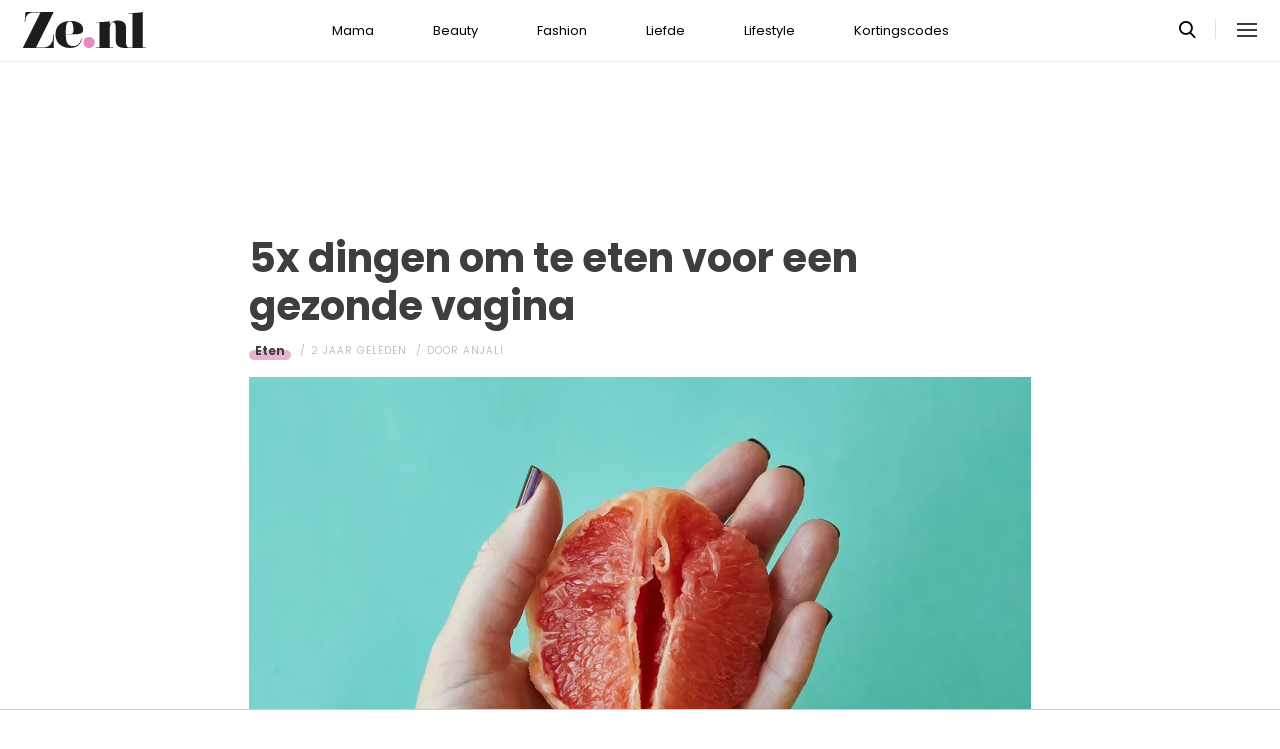

--- FILE ---
content_type: text/html; charset=UTF-8
request_url: https://www.ze.nl/artikel/255060-5x-dingen-om-te-eten-voor-gezonde-vagina
body_size: 6737
content:
<!DOCTYPE html>
<html lang="nl" dir="ltr">
<head>
    <meta http-equiv="Content-Type" content="text/html; charset=utf-8">
    <meta name="viewport" content="width=device-width, initial-scale=1, maximum-scale=1">
<link type="text/css" href="/assets/css/ze.css?1767880228" rel="stylesheet" />
<script type="text/javascript" src="/assets/js/cash.js"></script>
<script type="text/javascript" src="/assets/js/site.js"></script>
<title>5x dingen om te eten voor een gezonde vagina</title>
<meta http-equiv="content-type" content="text/html; charset=utf-8" />
<meta name="theme-color" content="#E09DBB" />
<meta property="og:site_name" content="Ze.nl" />
<meta property="og:url" content="https://www.ze.nl/artikel/255060-5x-dingen-om-te-eten-voor-gezonde-vagina" />
<meta name="robots" content="index,follow" />
<meta name="keywords" content="eten Gezond Vagina Voeding" />
<meta name="title" content="5x dingen om te eten voor een gezonde vagina" />
<meta property="og:title" content="5x dingen om te eten voor een gezonde vagina" />
<meta name="description" content="We doen er alles aan om het 'daar beneden' lekker te laten ruiken en er goed uit te laten zien, maar het belangrijkste is dat ze gezond moet zijn. Denk hierbij aan een juiste dosis bacteriën en de goede zuurgraad. Wist je dat je je vagina ook een handje kunt helpen door bepaalde soorten voedsel? De meeste dingen staan waarschijnlijk al op je boodschappenlijstje." />
<meta property="og:description" content="We doen er alles aan om het 'daar beneden' lekker te laten ruiken en er goed uit te laten zien, maar het belangrijkste is dat ze gezond moet zijn. Denk hierbij aan een juiste dosis bacteriën en de goede zuurgraad. Wist je dat je je vagina ook een handje kunt helpen door bepaalde soorten voedsel? De meeste dingen staan waarschijnlijk al op je boodschappenlijstje." />
<meta property="og:image" content="https://www.ze.nl/beeld/2023/318445-pexels-laker-6156964.jpg?w=782&amp;h=440" />
<link href="https://www.ze.nl/artikel/255060-5x-dingen-om-te-eten-voor-gezonde-vagina" rel="canonical" />
<link type="image/x-icon" href="/assets/images/icon/ze.ico" rel="icon" />
<link href="/assets/images/icon/ze.touch.png" sizes="152x152" rel="apple-touch-icon" />
<link href="/assets/images/icon/ze.manifest.json" rel="manifest" />
<meta property="og:type" content="article" /><meta property="og:locale" content="nl_NL" /><meta property="article:published_time" content="2023-08-24T17:00:00+02:00" /><meta property="article:modified_time" content="2023-08-23T11:33:39+02:00" /><meta property="article:section" content="Lifestyle" /><script type="application/ld+json">{
    "@context": "http:\/\/schema.org",
    "@type": "NewsArticle",
    "mainEntityOfPage": "https:\/\/www.ze.nl\/artikel\/255060-5x-dingen-om-te-eten-voor-gezonde-vagina",
    "url": "https:\/\/www.ze.nl\/artikel\/255060-5x-dingen-om-te-eten-voor-gezonde-vagina",
    "datePublished": "2023-08-24T17:00:00+02:00",
    "headline": "5x dingen om te eten voor een gezonde vagina",
    "description": "We doen er alles aan om het 'daar beneden' lekker te laten ruiken en er goed uit te laten zien, maar het belangrijkste is dat ze gezond moet zijn. Denk hierbij aan een juiste dosis bacteri\u00ebn en de goede zuurgraad. Wist je dat je je vagina ook een handje kunt helpen door bepaalde soorten voedsel? De meeste dingen staan waarschijnlijk al op je boodschappenlijstje.",
    "articleBody": "We doen er alles aan om het 'daar beneden' lekker te laten ruiken en er goed uit te laten zien, maar het belangrijkste is dat ze gezond moet zijn. Denk hierbij aan een juiste dosis bacteri\u00ebn en de goede zuurgraad. Wist je dat je je vagina ook een handje kunt helpen door bepaalde soorten voedsel? De meeste dingen staan waarschijnlijk al op je boodschappenlijstje.\n\nSoms kan eten en drinken bijdragen aan een gezonde vagina, en wij vertellen je met alle liefde welke producten dit zijn.\n\n1. Water\n\nHeel erg verassend is het misschien niet, maar het is zeker belangrijk: drink genoeg water. We weten al dat het goed is voor je haar, je huid, je organen en voor de dorst, en nu dus ook voor je vagina. Hydratatie is erg belangrijk omdat de vagina een oppervlak van slijm is. Drink dus elke dag een aantal liter water en de membranen van je vagina blijven kerngezond.\n\n2. Cranberries\n\nVoel je een blaasonteking opkomen? Drink een cranberrysapje: de stekende pijn zal als sneeuw voor de zon verdwijnen. Ook voor de vagina blijkt cranberry heel gezond te zijn. Die ligt natuurlijk dichtbij de blaas, dus zo gek is het eigenlijk niet. De PAC-moleculen in cranberries helpen infecties van de urinewegen te voorkomen. Helaas werkt het drinken van cranberrysapjes niet zomaar; je zult hele cranberries moeten eten om effect te hebben.\n\n3. Avocado\n\nIs er ook iets waar avocado niet goed voor is? Ze zitten boordevol plantaardige vetten en vitamines die goed zijn voor heel veel dingen, zoals het verkleinen van de kans op hartziekten en beroertes. Ook zijn deze vetten en vitamines goed voor je poes: ze helpen namelijk met het vochtig houden en sterker maken van de vaginale wanden.\n\n4. Zalm\n\nOok zalm is rijk aan gezonde vetten. Het helpt je vloedspiegel te balanceren, wat erg nodig is om ervoor te zorgen dat je pH-waarde niet van slag raakt. Ben je vega(n)? Naast zalm kun je ook kiezen voor amandelen. Hier zitten namelijk net zo veel voordelen aan.\n\n5. Bladgroente\n\nBladgroente als sla en spinazie kunnen ervoor zorgen dat je bloed wordt gezuiverd en beter kan circuleren. Dit kan voorkomen dat je vagina veel te droog wordt. Vooral donkere bladgroenten zitten vol voedingsstoffen en gezonde vitaminen. Neem daarom even de tijd om een lunchsalade te maken. Dan krijg je die voedingsstoffen ook weer binnen.",
    "author": {
        "@type": "Person",
        "name": "Anjali",
        "url": "https:\/\/www.ze.nl\/profiel\/62103-anjali"
    },
    "publisher": {
        "@type": "Organization",
        "name": "Ze.nl",
        "logo": {
            "@type": "imageObject",
            "url": "https:\/\/www.ze.nl\/assets\/images\/icon\/ze.png"
        },
        "memberOf": {
            "@type": "Organization",
            "name": "EEN Media Publishing BV",
            "url": "https:\/\/www.eenmediapublishing.nl\/"
        },
        "areaServed": {
            "@type": "Country",
            "name": "NL"
        }
    },
    "dateModified": "2023-08-23T11:33:39+02:00",
    "image": [
        "https:\/\/www.ze.nl\/beeld\/2023\/318445-pexels-laker-6156964.jpg"
    ],
    "keywords": [
        "eten",
        "Gezond",
        "Vagina",
        "Voeding"
    ],
    "articleSection": [
        "Lifestyle",
        "Eten"
    ],
    "BreadcrumbList": {
        "@context": "http:\/\/schema.org",
        "@type": "BreadcrumbList",
        "itemListElement": [
            {
                "@type": "ListItem",
                "name": "Lifestyle",
                "item": "https:\/\/www.ze.nl\/categorie\/339-lifestyle",
                "position": 1
            },
            {
                "@type": "ListItem",
                "name": "Eten",
                "item": "https:\/\/www.ze.nl\/categorie\/338-eten",
                "position": 2
            }
        ]
    }
}</script>
	<!--[if lt IE 9]><script src="//cdnjs.cloudflare.com/ajax/libs/html5shiv/3.7.3/html5shiv.js"></script><![endif]-->
<script> // Google Tag Manager
window.dataLayer = window.dataLayer || [];
dataLayer.push({"category":"Lifestyle","subcategory":"Eten","tags":"eten; Gezond; Vagina; Voeding","author":"Anjali","template":"route\/artikel","version":"gtm1"});

(function(w,d,s,l,i){w[l]=w[l]||[];w[l].push({'gtm.start':
new Date().getTime(),event:'gtm.js'});var f=d.getElementsByTagName(s)[0],
j=d.createElement(s),dl=l!='dataLayer'?'&l='+l:'';j.async=true;j.src=
'https://www.googletagmanager.com/gtm.js?id='+i+dl;f.parentNode.insertBefore(j,f);
})(window,document,'script','dataLayer','GTM-KBCT8V4T');
</script>
<script>
var r89 = r89 || {};
r89.pageConfig = {
	noAds: false,
	restrictedContent: true,
};
</script>
<script async src="https://tags.refinery89.com/v2/zenl.js"></script>
</head>

<body>
<div class="site-wrapper">
    <div class="site-container">

        <header class="header-wrapper">
            <a class="header-logo" href="/"><img alt="Ze.nl" src="/assets/images/logo/ze.svg" /></a>

            <nav class="header-menu"><ul class="header-menu-items">
<li class=" has-submenu"><a href="/categorie/342-mama">Mama</a></li>
<li class=" has-submenu"><a href="/categorie/335-beauty">Beauty</a></li>
<li class=" has-submenu"><a href="/categorie/336-fashion">Fashion</a></li>
<li class=" has-submenu"><a href="/categorie/337-liefde">Liefde</a></li>
<li class=" has-submenu"><a href="/categorie/339-lifestyle">Lifestyle</a></li>
<li class=""><a href="https://www.ze.nl/kortingscode">Kortingscodes</a></li>
</ul>
</nav>

			<nav class="right-menu">
				<a class="search-toggle" href="#search"></a>
			</nav>
        </header>
<section class="page-section section-content">
    <article class="article-detail category-eten" data-next="/artikel/255000-zo-word-je-meest-uitgerust-wakker">
        <aside class="article-detail-sidebar"></aside>
		<header class="article-detail-header"><h1>5x dingen om te eten voor een gezonde vagina</h1>
			<div class="posted-on">
<a class="category cat-338 cat-eten" href="/categorie/338-eten">Eten</a>
<span class="date"><time datetime="2023-08-24T17:00:00+02:00">2 jaar geleden</time></span>
<span class="author">door <a href="/profiel/62103-anjali">Anjali</a></span>
            </div>
        </header>

<div id="r89-mobile-billboard-top"></div>
        <div class="article-detail-image">
			<img src="/beeld/2023/318445-pexels-laker-6156964.jpg?w=782&h=440&fallback=static/image_not_found.jpg" height="440" width="782" sizes="782px" />        </div>
		<div class="content-self"><p class="intro">We doen er alles aan om het 'daar beneden' lekker te laten ruiken en er goed uit te laten zien, maar het belangrijkste is dat ze gezond moet zijn. Denk hierbij aan een juiste dosis bacteriën en de goede zuurgraad. Wist je dat je je vagina ook een handje kunt helpen door bepaalde soorten voedsel? De meeste dingen staan waarschijnlijk al op je boodschappenlijstje.</p><div class="r89-mobile-rectangle-mid"></div>


<p>Soms kan eten en drinken bijdragen aan een gezonde vagina, en wij vertellen je met alle liefde welke producten dit zijn.</p>

<section class="page-section" id=""><h2>1. Water</h2>

<p>Heel erg verassend is het misschien niet, maar het is zeker belangrijk: drink genoeg water. We weten al dat het goed is voor je haar, je huid, je organen en voor de dorst, en nu dus ook voor je vagina. Hydratatie is erg belangrijk omdat de vagina een oppervlak van slijm is. Drink dus elke dag een aantal liter water en de membranen van je vagina blijven kerngezond.</p>

</section><section class="page-section" id=""><h2>2. Cranberries</h2>

<p>Voel je een blaasonteking opkomen? Drink een cranberrysapje: de stekende pijn zal als sneeuw voor de zon verdwijnen. Ook voor de vagina blijkt cranberry heel gezond te zijn. Die ligt natuurlijk dichtbij de blaas, dus zo gek is het eigenlijk niet. De PAC-moleculen in cranberries helpen infecties van de urinewegen te voorkomen. Helaas werkt het drinken van cranberrysapjes niet zomaar; je zult hele cranberries moeten eten om effect te hebben.</p>

</section><section class="page-section" id=""><h2>3. Avocado</h2>

<p>Is er ook iets waar avocado niet goed voor is? Ze zitten boordevol plantaardige vetten en vitamines die goed zijn voor heel veel dingen, zoals het verkleinen van de kans op hartziekten en beroertes. Ook zijn deze vetten en vitamines goed voor je poes: ze helpen namelijk met het vochtig houden en sterker maken van de vaginale wanden.</p>

</section><section class="page-section" id=""><h2>4. Zalm</h2>

<p>Ook zalm is rijk aan gezonde vetten. Het helpt je vloedspiegel te balanceren, wat erg nodig is om ervoor te zorgen dat je pH-waarde niet van slag raakt. Ben je vega(n)? Naast zalm kun je ook kiezen voor amandelen. Hier zitten namelijk net zo veel voordelen aan.</p>

</section><section class="page-section" id=""><h2>5. Bladgroente</h2>

<p>Bladgroente als sla en spinazie kunnen ervoor zorgen dat je bloed wordt gezuiverd en beter kan circuleren. Dit kan voorkomen dat je vagina veel te droog wordt. Vooral donkere bladgroenten zitten vol voedingsstoffen en gezonde vitaminen. Neem daarom even de tijd om een lunchsalade te maken. Dan krijg je die voedingsstoffen ook weer binnen.</p></section></div>

		<footer>
	<div class="article-foot-info">
		<span><em>Beeld:</em> Pexels.com</span>	</div>
<div class="social-share">
	<ul class="share-article" data-share-url="https%3A%2F%2Fwww.ze.nl%2Fartikel%2F255060-5x-dingen-om-te-eten-voor-gezonde-vagina">
		<li class="facebook">
			<a class="facebook share-btn-popup fb-xfbml-parse-ignore"
			 data-share-type="facebook" title="Dit artikel delen op Facebook"
			 href="https://www.facebook.com/sharer.php" target="_blank"
			>Delen</a>
		</li>
		<li class="twitter">
			<a class="twitter share-btn-popup" data-share-type="twitter" href="//twitter.com/share">Tweet</a>
		</li>
		<li class="pinterest">
			<a class="pinterest share-btn-popup" href="//pinterest.com/pin/create/link/" data-share-type="pinterest">Pin</a>
		</li>
		<li class="whatsapp">
			<a class="whatsapp share-btn-popup" href="" data-share-type="whatsapp">App</a>
		</li>
	</ul>
</div>
		</footer>
    </article> <!-- einde page-section-inner -->
</section> <!-- einde section-content -->
<aside class="next-articles-container"><section class="page-section section-content">
    <article class="article-detail category-eten" data-next="/artikel/255027-muziek-hoe-is-hardstyle-eigenlijk-ontstaan">
        <aside class="article-detail-sidebar"></aside>
		<header class="article-detail-header"><h1>Zoek verkoeling met deze heerlijke watermeloenijsthee</h1>
			<div class="posted-on">
<a class="category cat-338 cat-eten" href="/categorie/338-eten">Eten</a>
<span class="date"><time datetime="2023-08-23T14:00:00+02:00">2 jaar geleden</time></span>
<span class="author">door <a href="/profiel/38280-chloe">Chloe</a></span>
            </div>
        </header>

<div id="r89-mobile-billboard-top"></div>
        <div class="article-detail-image">
			<img loading="lazy" src="/beeld/2023/318135-taylor-grote-ykHHmnhgclY-unsplash.jpg?w=782&h=440&fallback=static/image_not_found.jpg" height="440" width="782" sizes="782px" />        </div>
		<div class="content-self preview"><p class="intro">Met warm weer hebben we eigenlijk maar zin in één ding: verkoeling. En hoe kan je dat nou beter opzoeken dan met een ijskoud drankje. Ben jij ook nog eens gek op watermeloen? Dan is dit recept voor jou. Deze watermeloenijsthee moet je gewoon proberen.</p></div>

		<div class="button-container next-button-container">
			<a href="/artikel/254885-zoek-verkoeling-met-deze-heerlijke-watermeloenijsthee" class="button next-button">Lees verder</a>
		</div>
    </article> <!-- einde page-section-inner -->
</section> <!-- einde section-content -->
</aside>
<section class="page-section" id="outbrain">
    <div class="page-section-inner">
        <div class="OUTBRAIN" data-src="/artikel/255060-5x-dingen-om-te-eten-voor-gezonde-vagina" data-widget-id="AR_1"></div>
    </div>
</section>
<section class="page-section bg-type-transparent">
	<div class="page-section-inner">
<div class="section-heading"><h3>Relevante Artikelen</h3>
</div>

		<div class="articles-list as-grid as-grid-4">
<a class="article-item" href="/artikel/209346-12-producten-die-over-datum-nog-prima-te-eten-zijn">
	<div class="ai-image">
		<img loading="lazy" src="/beeld/2023/81153-pasta%20.jpeg?w=416&h=234&fallback=static/image_not_found.jpg" height="234" width="416" sizes="(max-width:784px) 178px, 416px" alt="Producten die over de datum nog prima te eten zijn" />
    </div>
    <div class="ai-content">
        <div class="ai-posted-on"><span class="category cat-338 cat-eten">Eten</span>
<span class="date"><time datetime="2025-02-20T15:30:00+01:00">10 maanden geleden</time></span>        </div>
		<h3 class="title">Producten die over de datum nog prima te eten zijn</h3>
    </div>
</a>

<a class="article-item" href="/artikel/212402-vergelijk-je-vagina-poezenboek">
	<div class="ai-image">
		<img loading="lazy" src="/beeld/2013/96612-Poezenboek%20intro.jpg?w=416&h=234&fallback=static/image_not_found.jpg" height="234" width="416" sizes="(max-width:784px) 178px, 416px" alt="Vergelijk je vagina: het Poezenboek!" />
    </div>
    <div class="ai-content">
        <div class="ai-posted-on"><span class="category cat-345 cat-lichaam">Lichaam</span>
<span class="date"><time datetime="2013-06-09T11:00:00+02:00">12 jaar geleden</time></span>        </div>
		<h3 class="title">Vergelijk je vagina: het Poezenboek!</h3>
    </div>
</a>

<a class="article-item" href="/artikel/251261-real-life-2-vaginas-onlyfans">
	<div class="ai-image">
		<img loading="lazy" src="/beeld/2022/152100-iStock-1212408792.jpg?w=416&h=234&fallback=static/image_not_found.jpg" height="234" width="416" sizes="(max-width:784px) 178px, 416px" alt="Evelyn (32) heeft 2 vagina&#039;s: &quot;1 voor werk en 1 voor mijn persoonlijke leven&quot;" />
    </div>
    <div class="ai-content">
        <div class="ai-posted-on"><span class="category cat-355 cat-intiem">Intiem</span>
<span class="date"><time datetime="2023-03-31T13:00:00+02:00">2 jaar geleden</time></span>        </div>
		<h3 class="title">Evelyn (32) heeft 2 vagina&#039;s: &quot;1 voor werk en 1 voor mijn persoonlijke leven&quot;</h3>
    </div>
</a>

<a class="article-item" href="/artikel/213806-dit-eten-bevat-meer-calorieen-dan-je-zou-denken">
	<div class="ai-image">
		<img loading="lazy" src="/beeld/2017/103908-1490018337_broodje_gezond.jpg?w=416&h=234&fallback=static/image_not_found.jpg" height="234" width="416" sizes="(max-width:784px) 178px, 416px" alt="Dit eten bevat meer calorieën dan je zou denken" />
    </div>
    <div class="ai-content">
        <div class="ai-posted-on"><span class="category cat-338 cat-eten">Eten</span>
<span class="date"><time datetime="2012-07-12T17:00:00+02:00">13 jaar geleden</time></span>        </div>
		<h3 class="title">Dit eten bevat meer calorieën dan je zou denken</h3>
    </div>
</a>

</div></div></section>
<section class="page-section bg-type-transparent">
	<div class="page-section-inner">
<div class="section-heading"><h3>Meest Gelezen</h3>
</div>

		<div class="articles-list as-grid as-grid-4">
<a class="article-item" href="/artikel/209346-12-producten-die-over-datum-nog-prima-te-eten-zijn">
	<div class="ai-image">
		<img loading="lazy" src="/beeld/2023/81153-pasta%20.jpeg?w=416&h=234&fallback=static/image_not_found.jpg" height="234" width="416" sizes="(max-width:784px) 178px, 416px" alt="Producten die over de datum nog prima te eten zijn" />
    </div>
    <div class="ai-content">
        <div class="ai-posted-on"><span class="category cat-338 cat-eten">Eten</span>
<span class="date"><time datetime="2025-02-20T15:30:00+01:00">10 maanden geleden</time></span>        </div>
		<h3 class="title">Producten die over de datum nog prima te eten zijn</h3>
    </div>
</a>

<a class="article-item" href="/artikel/253566-deze-groentes-zijn-minder-goed-voor-je-dan-je-denkt">
	<div class="ai-image">
		<img loading="lazy" src="/beeld/2023/156599-67606.jpg?w=416&h=234&fallback=static/image_not_found.jpg" height="234" width="416" sizes="(max-width:784px) 178px, 416px" alt="Deze groentes zijn minder goed voor je dan je denkt" />
    </div>
    <div class="ai-content">
        <div class="ai-posted-on"><span class="category cat-338 cat-eten">Eten</span>
<span class="date"><time datetime="2023-03-02T09:00:00+01:00">2 jaar geleden</time></span>        </div>
		<h3 class="title">Deze groentes zijn minder goed voor je dan je denkt</h3>
    </div>
</a>

<a class="article-item" href="/artikel/251195-romantische-diner-gerechten">
	<div class="ai-image">
		<img loading="lazy" src="/beeld/2022/151940-1641825949_istock-1125880525.jpg?w=416&h=234&fallback=static/image_not_found.jpg" height="234" width="416" sizes="(max-width:784px) 178px, 416px" alt="6 x romantische date gerechten" />
    </div>
    <div class="ai-content">
        <div class="ai-posted-on"><span class="category cat-338 cat-eten">Eten</span>
<span class="date"><time datetime="2024-11-26T16:00:00+01:00">1 jaar geleden</time></span>        </div>
		<h3 class="title">6 x romantische date gerechten</h3>
    </div>
</a>

<a class="article-item" href="/artikel/244144-waarom-je-s-ochtends-liever-niet-twee-kopjes-koffie-achter-elkaar-drinkt">
	<div class="ai-image">
		<img loading="lazy" src="/beeld/2017/136221-66927.jpg?w=416&h=234&fallback=static/image_not_found.jpg" height="234" width="416" sizes="(max-width:784px) 178px, 416px" alt="Waarom je &#039;s ochtends liever niet twee kopjes koffie achter elkaar drinkt" />
    </div>
    <div class="ai-content">
        <div class="ai-posted-on"><span class="category cat-338 cat-eten">Eten</span>
<span class="date"><time datetime="2023-10-25T09:00:00+02:00">2 jaar geleden</time></span>        </div>
		<h3 class="title">Waarom je &#039;s ochtends liever niet twee kopjes koffie achter elkaar drinkt</h3>
    </div>
</a>

</div></div></section>

<div class="btt-container">
	<a href="#" class="button back-to-top">Terug naar boven</a>
</div>
    <footer class="site-footer">
        <section class="page-section section-footer">
            <div class="page-section-inner">
                <div class="footer-logo"><a href="/"><img alt="Ze.nl" src="/assets/images/logo/ze.svg" /></a>
</div>
				<div class="footer-links"><div class="category-mama"><h5><a href="/categorie/342-mama">Mama</a></h5>

<ul>
	<li><a href="/categorie/378-kinderwens">Kinderwens</a></li>
	<li><a href="/categorie/379-zwanger">Zwanger</a></li>
	<li><a href="/categorie/380-kinderen">Kinderen</a></li>
</ul>

</div>

<div class="category-beauty"><h5><a href="/categorie/335-beauty">Beauty</a></h5>

<ul>
	<li><a href="/categorie/344-haar">Haar</a></li>
	<li><a href="/categorie/346-gezicht">Gezicht</a></li>
	<li><a href="/categorie/347-ontspanning">Ontspanning</a></li>
	<li><a href="/categorie/345-lichaam">Lichaam</a></li>
</ul>

</div>

<div class="category-fashion"><h5><a href="/categorie/336-fashion">Fashion</a></h5>

<ul>
	<li><a href="/categorie/348-mode-trends">Mode &amp; trends</a></li>
	<li><a href="/categorie/350-web-shops">(Web)shops</a></li>
	<li><a href="/categorie/351-cadeaus-hebbedingetjes">Cadeaus</a></li>
</ul>

</div>

<div class="category-liefde"><h5><a href="/categorie/337-liefde">Liefde</a></h5>

<ul>
	<li><a href="/categorie/353-single-daten">Single &amp; daten</a></li>
	<li><a href="/categorie/356-zij-hij">Zij/hij</a></li>
	<li><a href="/categorie/354-relaties">Relaties</a></li>
	<li><a href="/categorie/355-intiem">Intiem</a></li>
</ul>

</div>

<div class="category-lifestyle"><h5><a href="/categorie/339-lifestyle">Lifestyle</a></h5>

<ul>
	<li><a href="/categorie/363-vrije-tijd">Vrije tijd</a></li>
	<li><a href="/categorie/365-psyche-spiritualiteit">Spiritualiteit</a></li>
	<li><a href="/categorie/341-celebs">Celebs</a></li>
	<li><a href="/categorie/340-media">Media</a></li>
</ul>

</div>

<div class="category-kortingscode"><h5><a href="/kortingscode">Kortingscode</a></h5>

<p><ul>
<li><a href="https://www.ze.nl/kortingscode/brandfield/">Scoor de beste deals met een Brandfield kortingscode</a></li>
<li><a href="https://www.ze.nl/kortingscode/foot-locker/">Foot Locker kortingscode voor al jouw sneakers!</a></li>
<li><a href="https://www.ze.nl/kortingscode/jhp-fashion/">Topmerken voor jou met de JHP Fashion kortingscode!</a></li>
<li><a href="https://www.ze.nl/kortingscode/nelson/">Loop weg met de leukste schoenen van Nelson!</a></li>
</ul>
</p>

<p>&nbsp;</p></div>

</div>
				<div class="social-media-links">
<a class="tiktok" href="https://www.tiktok.com/@ze.nl?lang=nl-NL" target="_blank"></a>
<a class="facebook" href="https://www.facebook.com/zeonline" target="_blank"></a>
<a class="instagram" href="https://www.instagram.com/ze.nl/" target="_blank"></a>
<a class="pinterest" href="https://nl.pinterest.com/ze_nl/" target="_blank"></a>
</div>
            </div>
        </section>

        <section class="page-section section-footer-bottom">
            <div class="page-section-inner"><div class="footer-bottom-elem-1">
	<a class="logo" href="https://www.eenmedia.nl/" target="_blank">
		<img src="/assets/images/logo/eenmedia.svg" alt="EEN Media"/>
	</a>
	<p class="copyright">
		Copyright © 2026 <a href="https://eenmedia.nl">EEN Media</a>	</p>
</div>
<div class="footer-bottom-elem-2"><ul>
<li><a href="/redactie">Redactie</a></li>
<li><a href="/page/team">Over ons</a></li>
<li><a href="/page/adverteren">Adverteren</a></li>
<li><a href="/page/privacy">Algemene voorwaarden</a></li>
<li><a href="/page/contact">Contact</a></li>
</ul></div>
</div>
        </section>
    </footer>
    </div> <!-- einde site-container-->
</div> <!-- einde site-wrapper-->

<!-- hamburger menu toggle button -->
<a class="menu-btn hm-toggle" href="#menu">
    <div class="hamburger hamburger--squeeze">
        <div class="hamburger-box">
            <div class="hamburger-inner"></div>
        </div>
    </div>
</a>

<section class="hamburger-menu-wrapper hm-hidden" id="menu">
    <div class="hamburger-menu-container">
        <div class="hb-inner">
<ul class="hb-menu">
<li class=" has-submenu"><a href="/categorie/342-mama">Mama</a><span class="toggle-submenu"></span><ul><li><a href="/categorie/378-kinderwens">Kinderwens</a></li><li><a href="/categorie/379-zwanger">Zwanger</a></li><li><a href="/categorie/380-kinderen">Kinderen</a></li></ul></li>
<li class=" has-submenu"><a href="/categorie/335-beauty">Beauty</a><span class="toggle-submenu"></span><ul><li><a href="/categorie/343-make-up">Make-up</a></li><li><a href="/categorie/344-haar">Haar</a></li><li><a href="/categorie/346-gezicht">Gezicht</a></li><li><a href="/categorie/347-ontspanning">Ontspanning</a></li><li><a href="/categorie/345-lichaam">Lichaam</a></li></ul></li>
<li class=" has-submenu"><a href="/categorie/336-fashion">Fashion</a><span class="toggle-submenu"></span><ul><li><a href="/categorie/348-mode-trends">Mode & trends</a></li><li><a href="/categorie/350-web-shops">(Web)shops</a></li><li><a href="/categorie/351-cadeaus-hebbedingetjes">Cadeaus & hebbedingetjes</a></li></ul></li>
<li class=" has-submenu"><a href="/categorie/337-liefde">Liefde</a><span class="toggle-submenu"></span><ul><li><a href="/categorie/353-single-daten">Single & daten</a></li><li><a href="/categorie/354-relaties">Relaties</a></li><li><a href="/categorie/355-intiem">Intiem</a></li><li><a href="/categorie/385-intieme-verhalen">Intieme verhalen</a></li></ul></li>
<li class=" has-submenu"><a href="/categorie/339-lifestyle">Lifestyle</a><span class="toggle-submenu"></span><ul><li><a href="/categorie/361-reizen">Reizen</a></li><li><a href="/categorie/363-vrije-tijd">Vrije tijd</a></li><li><a href="/categorie/365-psyche-spiritualiteit">Psyche & spiritualiteit</a></li><li><a href="/categorie/366-sport-gezondheid">Sport & gezondheid</a></li><li><a href="/categorie/352-winacties">Winacties</a></li><li><a href="/categorie/362-wonen">Wonen</a></li><li><a href="/categorie/364-werk-studie">Werk & studie</a></li><li><a href="/categorie/367-maatschappij">De maatschappij</a></li><li><a href="/categorie/341-celebs">Celebs</a></li><li><a href="/categorie/338-eten">Eten</a></li><li><a href="/categorie/340-media">Media</a></li><li><a href="/beroemdheden">Beroemdheden</a></li><li><a href="/categorie/507-hotspots">Hotspots</a></li><li><a href="/categorie/506-product">Producten</a></li><li><a href="/categorie/509-recept">Recepten</a></li><li><a href="/categorie/508-spelletjes">Spelletjes</a></li></ul></li>
<li class=""><a href="https://www.ze.nl/kortingscode">Kortingscodes</a></li>
</ul>
            <div class="hamburger-footer">
                <div class="social-media-links">
<a class="tiktok" href="https://www.tiktok.com/@ze.nl?lang=nl-NL" target="_blank"></a>
<a class="facebook" href="https://www.facebook.com/zeonline" target="_blank"></a>
<a class="instagram" href="https://www.instagram.com/ze.nl/" target="_blank"></a>
<a class="pinterest" href="https://nl.pinterest.com/ze_nl/" target="_blank"></a>
</div>
            </div>

        </div>
    </div>
</section>
<!-- Search popup -->
<div class="popup-container search-popup" id="search">
    <div class="popup-inner search-popup-inner">

        <span class="close-popup"></span>

        <div class="popup-content search-popup-content">

            <div class="popup-heading">
                <h4>Zoeken op Ze.nl</h4>
            </div>

            <form class="search-input" id="searchForm" action="/zoeken">
                <input type="text" id="searchTerm" name="q" placeholder="Zoekterm ...">
                <button type="submit">Zoeken</button>
            </form>

        </div>

    </div>
</div>
</body>
</html>
